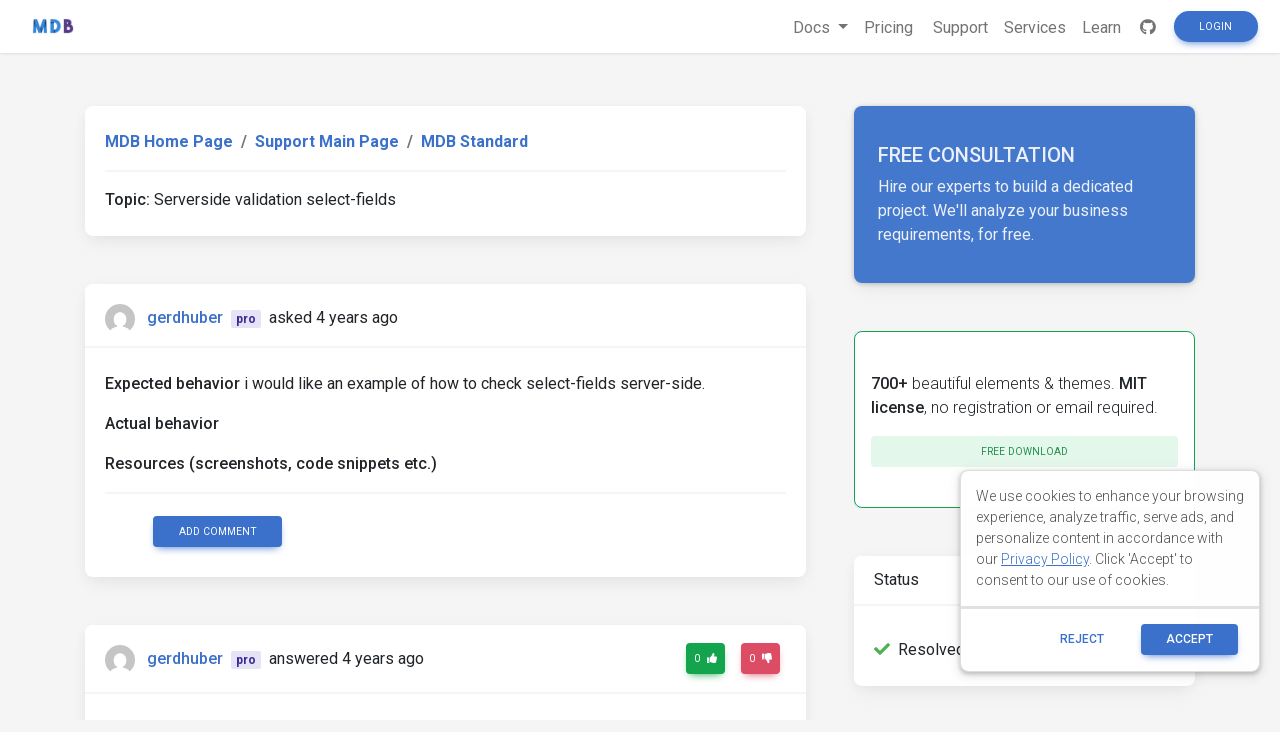

--- FILE ---
content_type: text/html; charset=utf-8
request_url: https://mdbootstrap.com/support/standard/serverside-validation-select-fields/
body_size: 7826
content:
<!DOCTYPE html>
<html lang="en">

<head>
  
  

    <title>Serverside validation select-fields - Material Design for Bootstrap</title>

  
  <meta name="robots" content="noindex" />
  

  <meta name="viewport" content="width=device-width, initial-scale=1, shrink-to-fit=no">
  <meta name="description" content="&amp;#60;p&amp;#62;&amp;#60;strong&amp;#62;Expected behavior&amp;#60;/strong&amp;#62; i would like an example of how to check select-fields server-side.&amp;#60;/p&amp;#62;  &amp;#60;p&amp;#62;&amp;#60;strong&amp;#62;Actual behavior&amp;#60;/strong&amp;#62;&amp;#60;/p&amp;#62;  &amp;#60;p&amp;#62;&amp;#60;strong&amp;#62;Resources (screenshots, code snippets etc.)&amp;#60;/strong&amp;#62;&amp;#60;/p&amp;#62;" />
  <meta property="og:locale" content="en_US" />
  <meta property="og:type" content="article" />
  <meta property="og:title" content="Serverside validation select-fields" />
  <meta property="og:description" content="&amp;#60;p&amp;#62;&amp;#60;strong&amp;#62;Expected behavior&amp;#60;/strong&amp;#62; i would like an example of how to check select-fields server-side.&amp;#60;/p&amp;#62;  &amp;#60;p&amp;#62;&amp;#60;strong&amp;#62;Actual behavior&amp;#60;/strong&amp;#62;&amp;#60;/p&amp;#62;  &amp;#60;p&amp;#62;&amp;#60;strong&amp;#62;Resources (screenshots, code snippets etc.)&amp;#60;/strong&amp;#62;&amp;#60;/p&amp;#62;" />
  <meta property="og:url" content="/support/serverside-validation-select-fields" />
  <meta property="og:site_name" content="Material Design for Bootstrap" />
  <meta property="og:image" content="https://mdbootstrap.com/img/logo/mdb-transparent-big.png" />
  <meta property="og:image:secure_url" content="https://mdbootstrap.com/img/logo/mdb-transparent-big.png" />
  <meta property="article:publisher" content="https://www.facebook.com/mdbootstrap" />
  <meta name="twitter:card" content="summary_large_image" />
  <meta name="twitter:description" content="&amp;#60;p&amp;#62;&amp;#60;strong&amp;#62;Expected behavior&amp;#60;/strong&amp;#62; i would like an example of how to check select-fields server-side.&amp;#60;/p&amp;#62;  &amp;#60;p&amp;#62;&amp;#60;strong&amp;#62;Actual behavior&amp;#60;/strong&amp;#62;&amp;#60;/p&amp;#62;  &amp;#60;p&amp;#62;&amp;#60;strong&amp;#62;Resources (screenshots, code snippets etc.)&amp;#60;/strong&amp;#62;&amp;#60;/p&amp;#62;" />
  <meta name="twitter:title" content="Serverside validation select-fields" />
  <meta name="twitter:site" content="@MDBootstrap" />
  <meta name="twitter:creator" content="@MDBootstrap" />
  <meta property="twitter:image" content="https://mdbootstrap.com/img/logo/mdb-transparent-big.png" />

  

  <link rel="shortcut icon" href="https://mdbcdn.b-cdn.net/wp-content/themes/mdbootstrap4/favicon.ico" />
  <link rel="stylesheet" href="https://fonts.googleapis.com/css?family=Roboto:300,400,500,700&amp;display=swap">
  <link rel="stylesheet" id="compiled.css-css" href="https://mdbcdn.b-cdn.net/wp-content/themes/mdbootstrap4/docs-app/css/compiled-4.20.0.min.css?ver=4.20.0" type="text/css" media="all">
  <link rel="stylesheet" href="https://mdbcdn.b-cdn.net/support/assets/css/global.css" type="text/css" media="all">
  
    <link rel="stylesheet" href="https://mdbcdn.b-cdn.net/support/assets/css/mention.css" type="text/css" media="all">
    <link rel="stylesheet" href="https://mdbcdn.b-cdn.net/support/assets/css/dropdown.css" type="text/css" media="all">
    <link rel="stylesheet" href="https://mdbcdn.b-cdn.net/support/assets/css/wysiwyg.css" type="text/css" media="all">
    <link rel="stylesheet" href="https://mdbcdn.b-cdn.net/support/assets/css/prettify.css" type="text/css" media="all">
  

  <link rel="canonical" href="https://mdbootstrap.com/support/standard/serverside-validation-select-fields/" />

  <script data-cfasync="false">
    (function(w,d,s,l,i){w[l]=w[l]||[];w[l].push({'gtm.start':
              new Date().getTime(),event:'gtm.js'});var f=d.getElementsByTagName(s)[0],
            j=d.createElement(s),dl=l!='dataLayer'?'&l='+l:'';j.async=true;j.src=
            '//www.googletagmanager.com/gtm.'+'js?id='+i+dl;f.parentNode.insertBefore(j,f);
    })(window,document,'script','dataLayer','GTM-W7MBMN');
  </script>

  <script type="application/ld+json">
    {
      "@context": "https://schema.org",
      "@type": "BreadcrumbList",
      "itemListElement": [{
        "@type": "ListItem",
        "position": 1,
        "name": "MDBootstrap",
        "item": "https://mdbootstrap.com/",
        "image": "https://mdbcdn.b-cdn.net/img/Marketing/mdb-press-pack/mdb-main.webp"
      }, {
        "@type": "ListItem",
        "position": 2,
        "name": "Standard",
        "item": "https://mdbootstrap.com/docs/standard/",
        "image": "https://mdbcdn.b-cdn.net/wp-content/themes/mdbootstrap4/content/en/_mdb5/standard/about/assets/mdb5-about.webp"
      }, {
        "@type": "ListItem",
        "position": 3,
        "name": "Material Design for Bootstrap 5 \u0026 Vanilla JavaScript",
        "item": "https://mdbootstrap.com/docs/standard/",
        "image": "https://mdbcdn.b-cdn.net/wp-content/themes/mdbootstrap4/content/en/_mdb5/standard/pro/_main/assets/mdb5-about-v2.jpg"
      }]
    }
  </script>

  <style>
    .toast.fade:not(.show) {
      display: none !important;
    }
  </style>

  <script async src="https://pagead2.googlesyndication.com/pagead/js/adsbygoogle.js?client=ca-pub-9068607355646785" crossorigin="anonymous"></script>
</head>

<body class="">

  <header>

    <div id="dpl-auth-modal"></div>

    <nav class="navbar fixed-top navbar-expand-md navbar-light white double-nav scrolling-navbar">
      <!-- Navbar links-->
      <div class="mr-auto pl-2">
        <!--jQuery-->
        <!--DC content-->
        <div>
          <a class="navbar-brand mx-2" href="https://mdbootstrap.com/">
            <img src="https://mdbcdn.b-cdn.net/img/logo/mdb-transaprent-noshadows.webp" height="16" alt="" loading="lazy"
              style="margin-top: -3px; height: 16px">
          </a>
        </div>
        <!--/DC content-->
      </div>

      <span id="dpl-navbar-right-buttons-new"></span>

    </nav>

  </header>





<!--Main layout-->
<main class="pt-lg-5">
  <div class="container">
    
      

      <!--Grid row-->
      <div class="row gx-xl-5">
        
          

          <!--Grid column-->
          <div class="col-xl-8 mb-lg-5 pr-xl-4">

            <!-- Breadcrumbs Question -->
            <div class="card mb-5">
              <div class="card-body">
                <ol class="breadcrumb p-0 white font-weight-bold">
                  <li class="breadcrumb-item">
                      <a href="/">MDB Home Page</a>
                  </li>
                  <li class="breadcrumb-item">
                      <a href="/support/">Support Main Page</a>
                  </li>
                  <li class="breadcrumb-item active">
                      <a href="/support/standard/">MDB Standard </a>
                  </li>
                </ol>
                <hr>
                <strong>Topic:</strong><span class=""> Serverside validation select-fields</span>
              </div>
            </div>
            <!-- Breadcrumbs -->

            <!-- pending -->
            

            <!--Card: Main question-->
            <div class="question-card card mb-5">
              <!-- Card header -->
              <div class="card-header forum-card-img-30 d-flex justify-content-between align-items-center border-0">
                <p class="pt-2 mb-0">
                  <img src="https://s.gravatar.com/avatar/1097fc9556c8b52faad350c2acdb990b?s=96&amp;d=mm&amp;r=g" alt="" class="rounded-circle mr-2">
                  <strong><a href="https://mdbootstrap.com/support/?user=59695/" target="_blank">gerdhuber</a></strong>
                  <span class="badge badge-pro mx-1">pro</span>
                  <span title="9/7/2021, 2:37:53 PM">asked 4 years ago</span>
                </p>
                <div>
                
                </div>
              </div>
              <hr class="m-0">
              <!--Card content-->
              <div class="card-body">
                <p><strong>Expected behavior</strong>
i would like an example of how to check select-fields server-side.</p>

<p><strong>Actual behavior</strong></p>

<p><strong>Resources (screenshots, code snippets etc.)</strong></p>
                
                  <hr>
                
                <!-- Comments -->
                <div class="comment-card ml-5">
                  
                  
                  
                    

                    <div class="form-group mb-0 d-none d-lg-block">
                      
                        <a href="#" class="btn btn-primary btn-sm ml-0 comment-form-toggle show_login">Add comment</a>
                      
                    </div>
                  
                </div>
                <!-- Comments -->
              </div>
              
              
            </div>
            <!--Card: Main question-->
            
              
                
                <!--Card: Answer-->
                <div class="answer-card card mb-5">
                  <!-- Card header -->
                  <div class="card-header forum-card-img-30 d-flex justify-content-between border-0">
                    <p class="pt-2 mb-0">
                      <img src="https://s.gravatar.com/avatar/1097fc9556c8b52faad350c2acdb990b?s=96&amp;d=mm&amp;r=g" alt="" class="rounded-circle mr-2">
                      <strong><a href="https://mdbootstrap.com/support/?user=59695/" target="_blank">gerdhuber</a></strong>
                      <span class="badge badge-pro mx-1">pro</span>
                        <span title="9/14/2021, 3:29:24 PM">answered 4 years ago</span>
                    </p>
                    <div>
                      
                        <a href="#" type="button" class="btn btn-success btn-sm px-2 waves-effect show_login">
                          <span class="value">
                            0
                          </span>
                          <i class="fas fa-thumbs-up ml-1"></i>
                        </a>
                        <a href="#" type="button" class="btn btn-danger btn-sm px-2 waves-effect show_login">
                          <span class="value">
                            0
                          </span>
                          <i class="fas fa-thumbs-down ml-1"></i>
                        </a>
                      
                      
                        <a href="javascript:void(0)" type="button" class="btn btn-secondary btn-sm px-2 waves-effect is-hidden">
                          Best answer
                          <i class="fas fa-check ml-1"></i>
                        </a>
                      
                    </div>
                  </div>

                  <hr class="m-0">

                  <div class="card-body answer-form-item is-hidden">
                    <!-- Default form reply -->
                    <form data-answer-id="116027" data-slug="serverside-validation-select-fields" class="needs-validation edit-answer-form" novalidate>
                      <!-- Answer -->
                      <div class="wp-editor-container"><div class="wmd-panel"><div id="wmd-button-bar_answer_116027"></div><textarea class="wmd-input" rows="10" id="wmd-form-editor_answer_116027"><p>Thank you very much, it works fine.</p></textarea></div><div id="wmd-preview_answer_116027" class="wmd-panel wmd-preview"></div><textarea name="answer" id="wmd-form-editor-hidden_answer_116027" hidden></textarea></div>
                      <div class="invalid-feedback">
                        Please insert min. 20 characters.
                      </div>
                      <div class="text-center mt-3">
                        <button type="submit" class="btn btn-primary btn-md" data-answer-id="116027">
                          Post
                        </button>
                      </div>
                    </form>
                    <!-- Default form reply -->
                  </div>
                  <!--Card content-->
                  <div class="card-body answer-form-item">
                    <p>Thank you very much, it works fine.</p>
                    
                      <hr>
                    
                    <!-- Comments -->
                    <div class="comment-card ml-5">
                      
                      
                      
                        
                        <div class="form-group mb-0">
                          
                            <a href="#" class="btn btn-primary btn-sm ml-0 comment-form-toggle show_login">Add comment</a>
                          
                        </div>
                      
                    </div>
                    <!-- Comments -->
                  </div>
                  
                </div>
                <!--Card: Answer-->
              
                
                <!--Card: Answer-->
                <div class="answer-card card mb-5">
                  <!-- Card header -->
                  <div class="card-header forum-card-img-30 d-flex justify-content-between border-0">
                    <p class="pt-2 mb-0">
                      <img src="https://s.gravatar.com/avatar/3595fbb6add527f3eb695539f81c23a5?s=96&amp;d=mm&amp;r=g" alt="" class="rounded-circle mr-2">
                      <strong><a href="https://mdbootstrap.com/support/?user=82601/" target="_blank">Grzegorz Bujański</a></strong>
                      <span class="badge d-none mx-1">free</span>
                        <span title="9/13/2021, 2:52:57 PM">answered 4 years ago</span>
                    </p>
                    <div>
                      
                        <a href="#" type="button" class="btn btn-success btn-sm px-2 waves-effect show_login">
                          <span class="value">
                            0
                          </span>
                          <i class="fas fa-thumbs-up ml-1"></i>
                        </a>
                        <a href="#" type="button" class="btn btn-danger btn-sm px-2 waves-effect show_login">
                          <span class="value">
                            0
                          </span>
                          <i class="fas fa-thumbs-down ml-1"></i>
                        </a>
                      
                      
                        <a href="javascript:void(0)" type="button" class="btn btn-secondary btn-sm px-2 waves-effect is-hidden">
                          Best answer
                          <i class="fas fa-check ml-1"></i>
                        </a>
                      
                    </div>
                  </div>

                  <hr class="m-0">

                  <div class="card-body answer-form-item is-hidden">
                    <!-- Default form reply -->
                    <form data-answer-id="115995" data-slug="serverside-validation-select-fields" class="needs-validation edit-answer-form" novalidate>
                      <!-- Answer -->
                      <div class="wp-editor-container"><div class="wmd-panel"><div id="wmd-button-bar_answer_115995"></div><textarea class="wmd-input" rows="10" id="wmd-form-editor_answer_115995"><p>This is because during validation on the front-end, the input gets the status valid. then additional input styling works:</p>

<pre class="prettyprint"><code>.form-control:valid {
    margin-bottom: 1rem;
    background-image: none;
    border-color: #00b74a;
}
</code></pre>

<p>The most important here is the additional margin. To reflect this, the easiest way is to add a margin to the message with feedback. Just add <code>mt-1</code> class</p>

<pre class="prettyprint"><code>  &lt;div id="a_FK_HHC_Bilder04" class="invalid-feedback mt-1 d-block"&gt;
    Abteilung leer, bitte eingeben!
  &lt;/div&gt;
</code></pre></textarea></div><div id="wmd-preview_answer_115995" class="wmd-panel wmd-preview"></div><textarea name="answer" id="wmd-form-editor-hidden_answer_115995" hidden></textarea></div>
                      <div class="invalid-feedback">
                        Please insert min. 20 characters.
                      </div>
                      <div class="text-center mt-3">
                        <button type="submit" class="btn btn-primary btn-md" data-answer-id="115995">
                          Post
                        </button>
                      </div>
                    </form>
                    <!-- Default form reply -->
                  </div>
                  <!--Card content-->
                  <div class="card-body answer-form-item">
                    <p>This is because during validation on the front-end, the input gets the status valid. then additional input styling works:</p>

<pre class="prettyprint"><code>.form-control:valid {
    margin-bottom: 1rem;
    background-image: none;
    border-color: #00b74a;
}
</code></pre>

<p>The most important here is the additional margin. To reflect this, the easiest way is to add a margin to the message with feedback. Just add <code>mt-1</code> class</p>

<pre class="prettyprint"><code>  &lt;div id="a_FK_HHC_Bilder04" class="invalid-feedback mt-1 d-block"&gt;
    Abteilung leer, bitte eingeben!
  &lt;/div&gt;
</code></pre>
                    
                      <hr>
                    
                    <!-- Comments -->
                    <div class="comment-card ml-5">
                      
                      
                      
                        
                        <div class="form-group mb-0">
                          
                            <a href="#" class="btn btn-primary btn-sm ml-0 comment-form-toggle show_login">Add comment</a>
                          
                        </div>
                      
                    </div>
                    <!-- Comments -->
                  </div>
                  
                </div>
                <!--Card: Answer-->
              
                
                <!--Card: Answer-->
                <div class="answer-card card mb-5">
                  <!-- Card header -->
                  <div class="card-header forum-card-img-30 d-flex justify-content-between border-0">
                    <p class="pt-2 mb-0">
                      <img src="https://s.gravatar.com/avatar/1097fc9556c8b52faad350c2acdb990b?s=96&amp;d=mm&amp;r=g" alt="" class="rounded-circle mr-2">
                      <strong><a href="https://mdbootstrap.com/support/?user=59695/" target="_blank">gerdhuber</a></strong>
                      <span class="badge badge-pro mx-1">pro</span>
                        <span title="9/10/2021, 9:11:53 AM">answered 4 years ago</span>
                    </p>
                    <div>
                      
                        <a href="#" type="button" class="btn btn-success btn-sm px-2 waves-effect show_login">
                          <span class="value">
                            0
                          </span>
                          <i class="fas fa-thumbs-up ml-1"></i>
                        </a>
                        <a href="#" type="button" class="btn btn-danger btn-sm px-2 waves-effect show_login">
                          <span class="value">
                            0
                          </span>
                          <i class="fas fa-thumbs-down ml-1"></i>
                        </a>
                      
                      
                        <a href="javascript:void(0)" type="button" class="btn btn-secondary btn-sm px-2 waves-effect is-hidden">
                          Best answer
                          <i class="fas fa-check ml-1"></i>
                        </a>
                      
                    </div>
                  </div>

                  <hr class="m-0">

                  <div class="card-body answer-form-item is-hidden">
                    <!-- Default form reply -->
                    <form data-answer-id="115957" data-slug="serverside-validation-select-fields" class="needs-validation edit-answer-form" novalidate>
                      <!-- Answer -->
                      <div class="wp-editor-container"><div class="wmd-panel"><div id="wmd-button-bar_answer_115957"></div><textarea class="wmd-input" rows="10" id="wmd-form-editor_answer_115957"><p>I have made an example that works, but the error message should be a little lower, how does that work?</p>

<p>Please see snippet:</p>

<p><a href="https://mdbootstrap.com/snippets/standard/gerdhuber/3303205" target="_blank">https://mdbootstrap.com/snippets/standard/gerdhuber/3303205</a></p></textarea></div><div id="wmd-preview_answer_115957" class="wmd-panel wmd-preview"></div><textarea name="answer" id="wmd-form-editor-hidden_answer_115957" hidden></textarea></div>
                      <div class="invalid-feedback">
                        Please insert min. 20 characters.
                      </div>
                      <div class="text-center mt-3">
                        <button type="submit" class="btn btn-primary btn-md" data-answer-id="115957">
                          Post
                        </button>
                      </div>
                    </form>
                    <!-- Default form reply -->
                  </div>
                  <!--Card content-->
                  <div class="card-body answer-form-item">
                    <p>I have made an example that works, but the error message should be a little lower, how does that work?</p>

<p>Please see snippet:</p>

<p><a href="https://mdbootstrap.com/snippets/standard/gerdhuber/3303205" target="_blank">https://mdbootstrap.com/snippets/standard/gerdhuber/3303205</a></p>
                    
                      <hr>
                    
                    <!-- Comments -->
                    <div class="comment-card ml-5">
                      
                      
                      
                        
                        <div class="form-group mb-0">
                          
                            <a href="#" class="btn btn-primary btn-sm ml-0 comment-form-toggle show_login">Add comment</a>
                          
                        </div>
                      
                    </div>
                    <!-- Comments -->
                  </div>
                  
                </div>
                <!--Card: Answer-->
              
                
                <!--Card: Answer-->
                <div class="answer-card card mb-5">
                  <!-- Card header -->
                  <div class="card-header forum-card-img-30 d-flex justify-content-between border-0">
                    <p class="pt-2 mb-0">
                      <img src="https://s.gravatar.com/avatar/3595fbb6add527f3eb695539f81c23a5?s=96&amp;d=mm&amp;r=g" alt="" class="rounded-circle mr-2">
                      <strong><a href="https://mdbootstrap.com/support/?user=82601/" target="_blank">Grzegorz Bujański</a></strong>
                      <span class="badge d-none mx-1">free</span>
                        <span title="9/8/2021, 9:04:40 PM">answered 4 years ago</span>
                    </p>
                    <div>
                      
                        <a href="#" type="button" class="btn btn-success btn-sm px-2 waves-effect show_login">
                          <span class="value">
                            0
                          </span>
                          <i class="fas fa-thumbs-up ml-1"></i>
                        </a>
                        <a href="#" type="button" class="btn btn-danger btn-sm px-2 waves-effect show_login">
                          <span class="value">
                            0
                          </span>
                          <i class="fas fa-thumbs-down ml-1"></i>
                        </a>
                      
                      
                        <a href="javascript:void(0)" type="button" class="btn btn-secondary btn-sm px-2 waves-effect is-hidden">
                          Best answer
                          <i class="fas fa-check ml-1"></i>
                        </a>
                      
                    </div>
                  </div>

                  <hr class="m-0">

                  <div class="card-body answer-form-item is-hidden">
                    <!-- Default form reply -->
                    <form data-answer-id="115927" data-slug="serverside-validation-select-fields" class="needs-validation edit-answer-form" novalidate>
                      <!-- Answer -->
                      <div class="wp-editor-container"><div class="wmd-panel"><div id="wmd-button-bar_answer_115927"></div><textarea class="wmd-input" rows="10" id="wmd-form-editor_answer_115927"><p>Unfortunately we do not have such an example. You have to create such validation on your own.</p></textarea></div><div id="wmd-preview_answer_115927" class="wmd-panel wmd-preview"></div><textarea name="answer" id="wmd-form-editor-hidden_answer_115927" hidden></textarea></div>
                      <div class="invalid-feedback">
                        Please insert min. 20 characters.
                      </div>
                      <div class="text-center mt-3">
                        <button type="submit" class="btn btn-primary btn-md" data-answer-id="115927">
                          Post
                        </button>
                      </div>
                    </form>
                    <!-- Default form reply -->
                  </div>
                  <!--Card content-->
                  <div class="card-body answer-form-item">
                    <p>Unfortunately we do not have such an example. You have to create such validation on your own.</p>
                    
                      <hr>
                    
                    <!-- Comments -->
                    <div class="comment-card ml-5">
                      
                      
                      
                        
                        <div class="form-group mb-0">
                          
                            <a href="#" class="btn btn-primary btn-sm ml-0 comment-form-toggle show_login">Add comment</a>
                          
                        </div>
                      
                    </div>
                    <!-- Comments -->
                  </div>
                  
                </div>
                <!--Card: Answer-->
              
            
            
              <!--Card: Answer-->
              <div class="card mb-5 d-none d-lg-block">
                <!-- Preoader -->
                <div id="answer-loader" class="perf-preloader">
                  <div class="preloader-wrapper big active flex-center">
  <div class="spinner-layer spinner-blue">
    <div class="circle-clipper left">
      <div class="circle"></div>
    </div>
    <div class="gap-patch">
      <div class="circle"></div>
    </div>
    <div class="circle-clipper right">
      <div class="circle"></div>
    </div>
  </div>
  <div class="spinner-layer spinner-red">
    <div class="circle-clipper left">
      <div class="circle"></div>
    </div>
    <div class="gap-patch">
      <div class="circle"></div>
    </div>
    <div class="circle-clipper right">
      <div class="circle"></div>
    </div>
  </div>
  <div class="spinner-layer spinner-yellow">
    <div class="circle-clipper left">
      <div class="circle"></div>
    </div>
    <div class="gap-patch">
      <div class="circle"></div>
    </div>
    <div class="circle-clipper right">
      <div class="circle"></div>
    </div>
  </div>
  <div class="spinner-layer spinner-green">
    <div class="circle-clipper left">
      <div class="circle"></div>
    </div>
    <div class="gap-patch">
      <div class="circle"></div>
    </div>
    <div class="circle-clipper right">
      <div class="circle"></div>
    </div>
  </div>
</div>
                </div>
                <!-- Preoader -->
                <!-- Card header -->
                <div class="card-header d-flex justify-content-between border-0">
                  <div class="mt-1">Write</div>
                  <a role="button" data-target="#modalSnippetSettings" class="btn btn-secondary btn-sm my-0 px-2 waves-effect" data-toggle="modal" title="Create snippet">
                    <i class="fas fa-image"></i> Create snippet
                  </a>
                </div>
                <hr class="m-0">
                <!-- Card body -->
                <div class="card-body">
                  <div id="answer-editor" class="form-group">
                    <!-- Default form reply -->
                    <form id="answer-form" method="post" class="needs-validation" novalidate>
                      <!-- Answer -->
                      <input type="hidden" name="action" value="add-answer" />
                      <div class="wp-editor-container"><div class="wmd-panel"><div id="wmd-button-bar_answer"></div><textarea class="wmd-input" rows="10" id="wmd-form-editor_answer"></textarea></div><div id="wmd-preview_answer" class="wmd-panel wmd-preview"></div><textarea name="answer" id="wmd-form-editor-hidden_answer" hidden></textarea></div>
                      <div class="invalid-feedback">
                        Please insert min. 20 characters.
                      </div>
                      <div class="text-center mt-3">
                        
                          <a href="#" class="btn btn-primary btn-md show_login">Post</a>
                        
                      </div>
                    </form>
                  </div>
                </div>
                <!-- Default form reply -->
              </div>
              <!--Card: Answer-->
            
          </div>
          <!--Grid column-->
          <!--Grid column-->
          <div class="col-xl-4 mb-5 pl-xl-4 d-none d-lg-block">

            <style>
  .alert-services {
    background-color: #3B71CA;
    color: hsl(219, 56.1%, 95%)!important;
    opacity: 0.95;
    max-height: 177px;
    border-radius: 0.5rem;
    min-width: 184px;
    box-shadow: 0 1px 5px 0 rgb(0 0 0 / 21%);
  }

  .alert-services-background {
    border-radius: 0.5rem;
  }
</style>
<a class="card card-image alert-services-background mb-5 d-none d-lg-flex" href="https://mdbootstrap.com/services/" style="min-height:175px;;margin-bottom: 1rem;">
  <!-- Content -->
  <div class="text-white d-flex align-items-center alert-services py-5 px-4">
    <div>
      <p class="fw-bold h5 d-none d-lg-block">FREE CONSULTATION</p>
      <p class="mb-0">Hire our experts to build a dedicated project. We'll analyze your business requirements, for free.</p>
    </div>
  </div>
  <!-- Content -->
</a>

<style>
  .dc-content-animation {
    height: 20px;
    width: 50%;
    display: inline-block;
    animation: placeholderPulse 1s infinite ease-in-out;
    -webkit-animation: placeholderPulse 1s infinite ease-in-out;
  }
  @keyframes placeholderPulse {
    0% {
      background-color: rgba(133, 214, 251, .1);
      color: rgba(133, 214, 251, .1);
    }
    50% {
      background-color: rgba(133, 214, 251, .3);
      color: rgba(133, 214, 251, .3);
    }
    100% {
      background-color: rgba(133, 214, 251, .1);
      color: rgba(133, 214, 251, .1);
    }
  }
</style>
<div class="position-relative mb-5 d-none d-lg-flex" style="min-height:175px;margin-bottom: 1rem;">
  <div class="position-absolute w-100 justify-content-center">
    <div class="border border-info shadow-0 rounded overflow-hidden" style="border-color: rgba(133, 214, 251, .3) !important;">
      <span class="dc-content-animation mx-2 mb-2 mt-3" style="width: 40%;"></span>
      <span class="dc-content-animation mx-2 mb-1" style="width: 70%;"></span>
      <span class="dc-content-animation mx-2 mb-1"></span>
      <span class="dc-content-animation mx-2 mb-1" style="width: 80%;"></span>
      <span class="dc-content-animation mx-2 mb-1" style="width: 70%;"></span>
    </div>
  </div>
  
  <div id="gtmDC-scroll-unlogged" style="min-height:1px;width:100%"></div>
  
</div>


            <!--Card-->
            <div class="card mb-5">
              <!-- Card header -->
              <div class="card-header border-0">Status</div>
              <hr class="m-0">
              <!--Card content-->
              <div class="card-body">
                <div class="w-100 d-flex justify-content-between">
                  <p class="mb-0 pt-2">
                    
                    <i class="fas fa-check green-text mr-2"></i>Resolved
                  </p>
                  
                </div>
                
              </div>
            </div>
            <!--/.Card-->

            
            <!--Card-->
            <div class="card mb-5">
              <!-- Card header -->
              <div class="card-header border-0">Specification of the issue</div>
              <hr class="m-0">
              <div class="card-body">
                <ul class="list-unstyled">
                  <li>
                    <strong>ForumUser</strong>:
                    <span>
                      Pro
                    </span>
                  </li>
                  <li>
                    <strong>Premium support</strong>:
                    <span>
                      No
                    </span>
                  </li>
                  <li>
                    <strong>Technology</strong>:
                    <span>
                      MDB Standard
                    </span>
                  </li>
                  <li>
                    <strong>MDB Version</strong>:
                    <span>
                      MDB5 3.9.0
                    </span>
                  </li>
                  <li>
                    <strong>Device</strong>:
                    <span>
                      PC
                    </span>
                  </li>
                  <li>
                    <strong>Browser</strong>:
                    <span>
                      all
                    </span>
                  </li>
                  <li>
                    <strong>OS</strong>:
                    <span>
                      Windows
                    </span>
                  </li>
                  <li>
                    <strong>Provided sample code</strong>:
                    <span>
                      No
                    </span>
                  </li>
                  <li>
                    <strong>Provided link</strong>:
                    <span>
                      No
                    </span>
                  </li>
                </ul>
              </div>
              </div>
              <!--/.Card-->
              
                <!--Card-->
                <div class="card mb-5">
                  <!-- Card header -->
                  <div class="card-header border-0">Tags</div>
                  <hr class="m-0">
                  <!--Card content-->
                  <div class="card-body">
                    
                      <a href="/support/?tag=mdb-select" class="badge badge-primary mr-2 p-2 my-2">
                        mdb-select
                      </a>
                    
                      <a href="/support/?tag=validation" class="badge badge-primary mr-2 p-2 my-2">
                        validation
                      </a>
                    
                  </div>
                </div>
                <!--/.Card-->
              

              
              
                <!--Card: ForumUser-->
                <div class="card forum-card-img-64 text-center mb-5">
                  <!-- Card header -->
                  <div class="card-header border-0">About author</div>
                  <hr class="m-0">
                  <!--Avatar-->
                  <div class="mt-4">
                    <img src="https://s.gravatar.com/avatar/1097fc9556c8b52faad350c2acdb990b?s=96&amp;d=mm&amp;r=g" alt="" class="rounded-circle mr-2">
                  </div>
                  <div class="card-body">
                    <!--Name-->
                    <h5 class="card-title font-weight-bold">
                      <a href="https://mdbootstrap.com/support/?user=59695/">
                        gerdhuber
                      </a>
                    </h5>
                    <!-- Gained badges -->
                    
                    <a class="badge badge-pro"><i class="fas fa-star mr-1"></i>Pro User</a>
                    
                    

                    <!-- Support -->
                    <a class="badge badge-primary mb-2">
                      238<i class="fas fa-thumbs-up mx-1"></i>Support score
                    </a>
                    <br>
                    <a href="/support/?user=59695" class="badge badge-success mb-2 mr-2">
                      24<i class="fas fa-question mx-1"></i>Questions
                    </a>
                    <a href="/support/?userAnswered=59695" class="badge badge-warning mb-2 mr-2">
                      17<i class="fas fa-comment mx-1"></i>Answers
                    </a>

                    <!-- Snippets -->
                    <a href="/snippets/?user=59695"  class="badge badge-danger mr-2">
                      6<i class="fas fa-image mx-1"></i>Snippets
                    </a>
                  </div>
                </div>
                <!--/.Card: ForumUser-->
              
          </div>
          <!--Grid column-->
          <script type="text/javascript">var question_id = "115898";</script>
        
      </div>
      <!--Grid row-->
    
  </div>
</main>

<!-- Modal: modalSnippetSettings -->
<div class="modal fade" id="modalSnippetSettings" tabindex="-1" role="dialog" aria-labelledby="exampleModalLabel" aria-hidden="true">
  <div class="modal-dialog modal-lg" role="document">

    <!-- Modal content -->
    <div class="modal-content">

      <div id="snippets-settings-preloader" class="checkout-preloader-container d-none">
        <div class="preloader-wrapper big active">
          <div class="spinner-layer spinner-blue-only">
            <div class="circle-clipper left">
              <div class="circle"></div>
            </div>
            <div class="gap-patch">
              <div class="circle"></div>
            </div>
            <div class="circle-clipper right">
              <div class="circle"></div>
            </div>
          </div>
        </div>
      </div>

      <!-- Modal header -->
      <div class="modal-header">
        <h5 class="modal-title" id="settings-modal">Snippet settings</h5>
        <button type="button" class="close" data-dismiss="modal" aria-label="Close">
          <span aria-hidden=true>&times;</span>
        </button>
      </div>
      <!-- Modal body -->
      <div class="modal-body">

        <!--Grid row-->
        <div class="row">

          <!--Grid column-->
          <div class="col-md-6 mb-4">

            <!--Name-->
            <select class="browser-default custom-select" id="snippet-package-technology">
              <option value="" disabled>MDB Technology</option>
            </select>

            <!--Name-->
            <select class="browser-default custom-select mt-2" id="snippet-package-version">
              <option value="" disabled>MDB Version</option>
            </select>

            <!--Grid row-->
            <div class="row mt-2">

              <!--Grid column-->
              <div class="col-md-7 mb-4">

                <!--Name-->
                <select class="browser-default custom-select md-selected" id="snippet-package-type">
                  <option value="" disabled>Type</option>
                </select>

              </div>
              <!--Grid column-->

              <!--Grid column-->
              <div class="col-md-5 mb-4">

                <a role="button" class="btn btn-info btn-md" target="_blank" id="go-pro">Go Pro</a>

              </div>
              <!--Grid column-->

            </div>
            <!--Grid row-->

            <div class="switch mb-2">
              <label>
                Public
                <input id="snippet-status" type="checkbox">
                <span class="lever"></span> Private
              </label>
            </div>

          </div>
          <!--Grid column-->

          <!--Grid column-->
          <div class="col-md-6 mb-4">

            <!-- Snippet title -->
            <input type="text" class="form-control mb-3" id="snippet-title" placeholder="Snippet title">

            <!-- Snippet description -->
            <div class="form-group">
              <textarea class="form-control" id="snippet-description" rows="5" placeholder="Snippet description"></textarea>
            </div>

            <!-- Snippet tags -->
            <div class="chips chips-initial chips-autocomplete mb-0" id="snippet-tag-input"></div>
            <span id="tags-invalid-feedback" class="small red-text d-none">You can add max. 10 tags with min. length of 2 each</span>

          </div>
          <!--Grid column-->

        </div>
        <!--Grid row-->

      </div>

      <!-- Modal footer -->
      <div class="modal-footer">
        <button type="button" class="btn btn-outline-elegant" data-dismiss="modal">Close</button>
        <a role="button" class="btn btn-info" id="save-snippet-settings" data-action="forum_snippet" data-user-nicename="">Create</a>
      </div>
    </div>
    <!-- Modal content -->
  </div>
</div>
<!-- Modal: modalSnippetSettings -->

<!-- Footer -->
<footer id="footer" style="background-color: hsl(216, 25%, 95.1%)">
  <!-- Grid container -->
  <div class="container p-5 text-center">

    <p class="">
      Get useful tips & free resources directly to your inbox along with exclusive subscriber-only content.
    </p>
    <a href="https://mdbcdn.b-cdn.net/newsletter/" class="btn btn-primary btn-md rounded">JOIN OUR
      MAILING LIST NOW<i class="fas fa-angle-double-right ml-2"></i></a>

  </div>
  <!-- Grid container -->

  <!-- Copyright -->
  <div class="footer-copyright text-center p-3" style="background-color: hsl(216, 25%, 90%);">
    &copy;
    <?php echo date('Y'); ?> Copyright:
    <a class="py-3 font-weight-normal" href="https://mdbcdn.b-cdn.net/">
      MDBootstrap.com
    </a>
  </div>
  <!--/.Copyright -->
</footer>
<!--/.Footer-->

<span id="dpl-mdb5-cookies-modal"></span>

<script src="https://code.jquery.com/jquery-3.6.0.min.js" integrity="sha256-/xUj+3OJU5yExlq6GSYGSHk7tPXikynS7ogEvDej/m4=" crossorigin="anonymous"></script>
<script type="text/javascript" src="https://mdbcdn.b-cdn.net/wp-content/themes/mdbootstrap4/docs-app/js/bundles/4.20.0/compiled.8.min.js?ver=4.20.0"></script>
<script type="text/javascript" src="https://mdbcdn.b-cdn.net/wp-content/themes/mdbootstrap4/js/footer-functions.js?ver=4.20.0-update.8"></script>
<script type="text/javascript" src="https://mdbcdn.b-cdn.net/wp-content/themes/mdbootstrap4/docs-app/js/dist/dpl.min.js?ver=4.20.0"></script>


  <script type="text/javascript" src="https://mdbcdn.b-cdn.net/support/assets/js/texteditor/addons/mention/AutoSuggest.min.js"></script>
  <script type="text/javascript" src="https://mdbcdn.b-cdn.net/support/assets/js/texteditor/Markdown.Converter.min.js"></script>
  <script type="text/javascript" src="https://mdbcdn.b-cdn.net/support/assets/js/texteditor/addons/turndown/turndown.min.js"></script>
  <script type="text/javascript" src="https://mdbcdn.b-cdn.net/support/assets/js/texteditor/Markdown.Editor.min.js"></script>
  <script type="text/javascript" src="https://mdbcdn.b-cdn.net/support/assets/js/texteditor/Markdown.js"></script>
  <script type="text/javascript" src="https://mdbcdn.b-cdn.net/support/assets/js/texteditor/Markdown.Sanitizer.js"></script>
  <script type="text/javascript" src="https://mdbcdn.b-cdn.net/support/assets/js/texteditor/addons/resizer.js"></script>
  <script type="text/javascript" src="https://mdbcdn.b-cdn.net/support/assets/js/texteditor/addons/prettify/prettify.min.js"></script>


<script type="text/javascript" src="https://mdbcdn.b-cdn.net/support/assets/js/global.js"></script>

  <script type="text/javascript" src="https://mdbcdn.b-cdn.net/support/assets/js/question.js"></script>


<script>var currentUser = '{"id":0,"email":"","nicename":"","displayName":"","status":"FREE","roleName":"","supportScore":0,"avatar":"","subscription":null}';</script>
<script type="text/javascript" src="https://mdbcdn.b-cdn.net/support/assets/js/snippets.js"></script>

<script>
  const CONFIG = {
    docsApiUrl: "/api/docs"
  };
  const ajax_url = "/wp-admin/admin-ajax.php";

  const supportedLanguages = {
    en: {
      flag: 'united kingdom',
      name: 'English'
    },
    cn: {
      flag: 'china',
      name: '中文'
    }
  };

  function getSiteLanguage() {
    const [, language] = location.pathname.split('/');
    switch (language) {
      case 'cn':
        return 'cn';
      case 'es':
        return 'cn';
      default:
        return 'en';
    }
  }

  function getCurrentTechnology(url) {
    const currentUrl = url || location.pathname;
    switch (true) {
      case (currentUrl.indexOf('/docs/standard') === 0):
        return 'standard';
      case (currentUrl.indexOf('/docs/b5/angular') === 0):
        return 'b5-angular';
      case (currentUrl.indexOf('/docs/b5/react') === 0):
        return 'b5-react';
      case (currentUrl.indexOf('/docs/b5/vue') === 0):
        return 'b5-vue';
      case (currentUrl.indexOf('/docs/b4/jquery') === 0):
        return 'jquery';
      case (currentUrl.indexOf('/docs/angular') === 0):
        return 'angular';
      case (currentUrl.indexOf('/docs/react') === 0):
        return 'react';
      case (currentUrl.indexOf('/docs/vue') === 0):
        return 'vue';
    }
  }

  function getCookie(name) {
    const decodedCookie = decodeURIComponent(document.cookie);
    const cookies = decodedCookie.split(';');

    for (let i = 0; i < cookies.length; i++) {
      let cookie = cookies[i];
      while (cookie.charAt(0) === ' ') {
        cookie = cookie.substring(1);
      }
      if (cookie.indexOf(name) === 0) {
        return cookie.substring(name.length, cookie.length);
      }
    }

    return null;
  }
</script>

</body>



--- FILE ---
content_type: text/html; charset=utf-8
request_url: https://www.google.com/recaptcha/api2/aframe
body_size: 184
content:
<!DOCTYPE HTML><html><head><meta http-equiv="content-type" content="text/html; charset=UTF-8"></head><body><script nonce="QbJDhBfh-rLHjYoXe5K_Uw">/** Anti-fraud and anti-abuse applications only. See google.com/recaptcha */ try{var clients={'sodar':'https://pagead2.googlesyndication.com/pagead/sodar?'};window.addEventListener("message",function(a){try{if(a.source===window.parent){var b=JSON.parse(a.data);var c=clients[b['id']];if(c){var d=document.createElement('img');d.src=c+b['params']+'&rc='+(localStorage.getItem("rc::a")?sessionStorage.getItem("rc::b"):"");window.document.body.appendChild(d);sessionStorage.setItem("rc::e",parseInt(sessionStorage.getItem("rc::e")||0)+1);localStorage.setItem("rc::h",'1768804429114');}}}catch(b){}});window.parent.postMessage("_grecaptcha_ready", "*");}catch(b){}</script></body></html>

--- FILE ---
content_type: application/javascript; charset=UTF-8
request_url: https://mdbcdn.b-cdn.net/support/assets/js/texteditor/addons/prettify/prettify.min.js
body_size: 9494
content:
var DecorationsT,JobT,SourceSpansT,IN_GLOBAL_SCOPE=!1;!function(){"use strict";var win=window,doc=document,root=doc.documentElement,head=doc.head||doc.getElementsByTagName("head")[0]||root;function contentLoaded(callback){var addEventListener=doc.addEventListener,done=!1,top=!0,add=addEventListener?"addEventListener":"attachEvent",rem=addEventListener?"removeEventListener":"detachEvent",pre=addEventListener?"":"on",init=function(e){"readystatechange"==e.type&&"complete"!=doc.readyState||(("load"==e.type?win:doc)[rem](pre+e.type,init,!1),!done&&(done=!0)&&callback.call(win,e.type||e))},poll=function(){try{root.doScroll("left")}catch(e){return void win.setTimeout(poll,50)}init("poll")};if("complete"==doc.readyState)callback.call(win,"lazy");else{if(doc.createEventObject&&root.doScroll){try{top=!win.frameElement}catch(e){}top&&poll()}doc[add](pre+"DOMContentLoaded",init,!1),doc[add](pre+"readystatechange",init,!1),win[add](pre+"load",init,!1)}}function loadStylesheetsFallingBack(stylesheets){var n=stylesheets.length;function load(i){if(i!==n){var link=doc.createElement("link");link.rel="stylesheet",link.type="text/css",i+1<n&&(link.error=link.onerror=function(){load(i+1)}),link.href=stylesheets[i],head.appendChild(link)}}load(0)}for(var scriptQuery="",scripts=doc.getElementsByTagName("script"),i=scripts.length;--i>=0;){var script=scripts[i],match=script.src.match(/^[^?#]*\/run_prettify\.js(\?[^#]*)?(?:#.*)?$/);if(match){scriptQuery=match[1]||"",script.parentNode.removeChild(script);break}}var autorun=!0,langs=[],skins=[],callbacks=[];scriptQuery.replace(/[?&]([^&=]+)=([^&]+)/g,(function(_,name,value){value=decodeURIComponent(value),"autorun"==(name=decodeURIComponent(name))?autorun=!/^[0fn]/i.test(value):"lang"==name?langs.push(value):"skin"==name?skins.push(value):"callback"==name&&callbacks.push(value)}));for(var LOADER_BASE_URL="https://cdn.rawgit.com/google/code-prettify/master/loader",i=0,n=langs.length;i<n;++i)!function(lang){var script=doc.createElement("script");script.onload=script.onerror=script.onreadystatechange=function(){!script||script.readyState&&!/loaded|complete/.test(script.readyState)||(script.onerror=script.onload=script.onreadystatechange=null,--pendingLanguages,checkPendingLanguages(),script.parentNode&&script.parentNode.removeChild(script),script=null)},script.type="text/javascript",script.src=LOADER_BASE_URL+"/lang-"+encodeURIComponent(langs[i])+".js",head.insertBefore(script,head.firstChild)}(langs[i]);var pendingLanguages=langs.length;function checkPendingLanguages(){pendingLanguages||win.setTimeout(onLangsLoaded,0)}var prettyPrint=function(){var PR,PR_SHOULD_USE_CONTINUATION=!0,prettyPrintOne,prettyPrint;return"undefined"!=typeof window&&(window.PR_SHOULD_USE_CONTINUATION=!0),function(){var win="undefined"!=typeof window?window:{},FLOW_CONTROL_KEYWORDS=["break,continue,do,else,for,if,return,while"],C_KEYWORDS,COMMON_KEYWORDS=[[FLOW_CONTROL_KEYWORDS,"auto,case,char,const,default,double,enum,extern,float,goto,inline,int,long,register,restrict,short,signed,sizeof,static,struct,switch,typedef,union,unsigned,void,volatile"],"catch,class,delete,false,import,new,operator,private,protected,public,this,throw,true,try,typeof"],CPP_KEYWORDS=[COMMON_KEYWORDS,"alignas,alignof,align_union,asm,axiom,bool,concept,concept_map,const_cast,constexpr,decltype,delegate,dynamic_cast,explicit,export,friend,generic,late_check,mutable,namespace,noexcept,noreturn,nullptr,property,reinterpret_cast,static_assert,static_cast,template,typeid,typename,using,virtual,where"],JAVA_KEYWORDS=[COMMON_KEYWORDS,"abstract,assert,boolean,byte,extends,finally,final,implements,import,instanceof,interface,null,native,package,strictfp,super,synchronized,throws,transient"],CSHARP_KEYWORDS=[COMMON_KEYWORDS,"abstract,add,alias,as,ascending,async,await,base,bool,by,byte,checked,decimal,delegate,descending,dynamic,event,finally,fixed,foreach,from,get,global,group,implicit,in,interface,internal,into,is,join,let,lock,null,object,out,override,orderby,params,partial,readonly,ref,remove,sbyte,sealed,select,set,stackalloc,string,select,uint,ulong,unchecked,unsafe,ushort,value,var,virtual,where,yield"],COFFEE_KEYWORDS="all,and,by,catch,class,else,extends,false,finally,for,if,in,is,isnt,loop,new,no,not,null,of,off,on,or,return,super,then,throw,true,try,unless,until,when,while,yes",JSCRIPT_KEYWORDS=[COMMON_KEYWORDS,"abstract,async,await,constructor,debugger,enum,eval,export,from,function,get,import,implements,instanceof,interface,let,null,of,set,undefined,var,with,yield,Infinity,NaN"],PERL_KEYWORDS="caller,delete,die,do,dump,elsif,eval,exit,foreach,for,goto,if,import,last,local,my,next,no,our,print,package,redo,require,sub,undef,unless,until,use,wantarray,while,BEGIN,END",PYTHON_KEYWORDS=[FLOW_CONTROL_KEYWORDS,"and,as,assert,class,def,del,elif,except,exec,finally,from,global,import,in,is,lambda,nonlocal,not,or,pass,print,raise,try,with,yield,False,True,None"],RUBY_KEYWORDS=[FLOW_CONTROL_KEYWORDS,"alias,and,begin,case,class,def,defined,elsif,end,ensure,false,in,module,next,nil,not,or,redo,rescue,retry,self,super,then,true,undef,unless,until,when,yield,BEGIN,END"],SH_KEYWORDS=[FLOW_CONTROL_KEYWORDS,"case,done,elif,esac,eval,fi,function,in,local,set,then,until"],ALL_KEYWORDS,C_TYPES=/^(DIR|FILE|array|vector|(de|priority_)?queue|(forward_)?list|stack|(const_)?(reverse_)?iterator|(unordered_)?(multi)?(set|map)|bitset|u?(int|float)\d*)\b/,PR_STRING="str",PR_KEYWORD="kwd",PR_COMMENT="com",PR_TYPE="typ",PR_LITERAL="lit",PR_PUNCTUATION="pun",PR_PLAIN="pln",PR_TAG="tag",PR_DECLARATION="dec",PR_SOURCE="src",PR_ATTRIB_NAME="atn",PR_ATTRIB_VALUE="atv",PR_NOCODE="nocode",REGEXP_PRECEDER_PATTERN="(?:^^\\.?|[+-]|[!=]=?=?|\\#|%=?|&&?=?|\\(|\\*=?|[+\\-]=|->|\\/=?|::?|<<?=?|>>?>?=?|,|;|\\?|@|\\[|~|{|\\^\\^?=?|\\|\\|?=?|break|case|continue|delete|do|else|finally|instanceof|return|throw|try|typeof)\\s*";function combinePrefixPatterns(regexs){for(var capturedGroupIndex=0,needToFoldCase=!1,ignoreCase=!1,i=0,n=regexs.length;i<n;++i){var regex;if((regex=regexs[i]).ignoreCase)ignoreCase=!0;else if(/[a-z]/i.test(regex.source.replace(/\\u[0-9a-f]{4}|\\x[0-9a-f]{2}|\\[^ux]/gi,""))){needToFoldCase=!0,ignoreCase=!1;break}}var escapeCharToCodeUnit={b:8,t:9,n:10,v:11,f:12,r:13};function decodeEscape(charsetPart){var cc0=charsetPart.charCodeAt(0);if(92!==cc0)return cc0;var c1=charsetPart.charAt(1);return(cc0=escapeCharToCodeUnit[c1])||("0"<=c1&&c1<="7"?parseInt(charsetPart.substring(1),8):"u"===c1||"x"===c1?parseInt(charsetPart.substring(2),16):charsetPart.charCodeAt(1))}function encodeEscape(charCode){if(charCode<32)return(charCode<16?"\\x0":"\\x")+charCode.toString(16);var ch=String.fromCharCode(charCode);return"\\"===ch||"-"===ch||"]"===ch||"^"===ch?"\\"+ch:ch}function caseFoldCharset(charSet){var charsetParts=charSet.substring(1,charSet.length-1).match(new RegExp("\\\\u[0-9A-Fa-f]{4}|\\\\x[0-9A-Fa-f]{2}|\\\\[0-3][0-7]{0,2}|\\\\[0-7]{1,2}|\\\\[\\s\\S]|-|[^-\\\\]","g")),ranges=[],inverse="^"===charsetParts[0],out=["["];inverse&&out.push("^");for(var i=inverse?1:0,n=charsetParts.length;i<n;++i){var p=charsetParts[i];if(/\\[bdsw]/i.test(p))out.push(p);else{var start=decodeEscape(p),end;i+2<n&&"-"===charsetParts[i+1]?(end=decodeEscape(charsetParts[i+2]),i+=2):end=start,ranges.push([start,end]),end<65||start>122||(end<65||start>90||ranges.push([32|Math.max(65,start),32|Math.min(end,90)]),end<97||start>122||ranges.push([-33&Math.max(97,start),-33&Math.min(end,122)]))}}ranges.sort((function(a,b){return a[0]-b[0]||b[1]-a[1]}));for(var consolidatedRanges=[],lastRange=[],i=0;i<ranges.length;++i){var range;(range=ranges[i])[0]<=lastRange[1]+1?lastRange[1]=Math.max(lastRange[1],range[1]):consolidatedRanges.push(lastRange=range)}for(var i=0;i<consolidatedRanges.length;++i){var range=consolidatedRanges[i];out.push(encodeEscape(range[0])),range[1]>range[0]&&(range[1]+1>range[0]&&out.push("-"),out.push(encodeEscape(range[1])))}return out.push("]"),out.join("")}function allowAnywhereFoldCaseAndRenumberGroups(regex){for(var parts=regex.source.match(new RegExp("(?:\\[(?:[^\\x5C\\x5D]|\\\\[\\s\\S])*\\]|\\\\u[A-Fa-f0-9]{4}|\\\\x[A-Fa-f0-9]{2}|\\\\[0-9]+|\\\\[^ux0-9]|\\(\\?[:!=]|[\\(\\)\\^]|[^\\x5B\\x5C\\(\\)\\^]+)","g")),n=parts.length,capturedGroups=[],i=0,groupIndex=0;i<n;++i){var p;if("("===(p=parts[i]))++groupIndex;else if("\\"===p.charAt(0)){var decimalValue;(decimalValue=+p.substring(1))&&(decimalValue<=groupIndex?capturedGroups[decimalValue]=-1:parts[i]=encodeEscape(decimalValue))}}for(var i=1;i<capturedGroups.length;++i)-1===capturedGroups[i]&&(capturedGroups[i]=++capturedGroupIndex);for(var i=0,groupIndex=0;i<n;++i){var p;if("("===(p=parts[i]))capturedGroups[++groupIndex]||(parts[i]="(?:");else if("\\"===p.charAt(0)){var decimalValue;(decimalValue=+p.substring(1))&&decimalValue<=groupIndex&&(parts[i]="\\"+capturedGroups[decimalValue])}}for(var i=0;i<n;++i)"^"===parts[i]&&"^"!==parts[i+1]&&(parts[i]="");if(regex.ignoreCase&&needToFoldCase)for(var i=0;i<n;++i){var p,ch0=(p=parts[i]).charAt(0);p.length>=2&&"["===ch0?parts[i]=caseFoldCharset(p):"\\"!==ch0&&(parts[i]=p.replace(/[a-zA-Z]/g,(function(ch){var cc=ch.charCodeAt(0);return"["+String.fromCharCode(-33&cc,32|cc)+"]"})))}return parts.join("")}for(var rewritten=[],i=0,n=regexs.length;i<n;++i){var regex;if((regex=regexs[i]).global||regex.multiline)throw new Error(""+regex);rewritten.push("(?:"+allowAnywhereFoldCaseAndRenumberGroups(regex)+")")}return new RegExp(rewritten.join("|"),ignoreCase?"gi":"g")}function extractSourceSpans(node,isPreformatted){var nocode=/(?:^|\s)nocode(?:\s|$)/,chunks=[],length=0,spans=[],k=0;function walk(node){var type=node.nodeType;if(1==type){if(nocode.test(node.className))return;for(var child=node.firstChild;child;child=child.nextSibling)walk(child);var nodeName=node.nodeName.toLowerCase();"br"!==nodeName&&"li"!==nodeName||(chunks[k]="\n",spans[k<<1]=length++,spans[k++<<1|1]=node)}else if(3==type||4==type){var text=node.nodeValue;text.length&&(text=isPreformatted?text.replace(/\r\n?/g,"\n"):text.replace(/[ \t\r\n]+/g," "),chunks[k]=text,spans[k<<1]=length,length+=text.length,spans[k++<<1|1]=node)}}return walk(node),{sourceCode:chunks.join("").replace(/\n$/,""),spans:spans}}function appendDecorations(sourceNode,basePos,sourceCode,langHandler,out){if(sourceCode){var job={sourceNode:sourceNode,pre:1,langExtension:null,numberLines:null,sourceCode:sourceCode,spans:null,basePos:basePos,decorations:null};langHandler(job),out.push.apply(out,job.decorations)}}var notWs=/\S/;function childContentWrapper(element){for(var wrapper=void 0,c=element.firstChild;c;c=c.nextSibling){var type=c.nodeType;wrapper=1===type?wrapper?element:c:3===type&&notWs.test(c.nodeValue)?element:wrapper}return wrapper===element?void 0:wrapper}function createSimpleLexer(shortcutStylePatterns,fallthroughStylePatterns){var shortcuts={},tokenizer;!function(){for(var allPatterns=shortcutStylePatterns.concat(fallthroughStylePatterns),allRegexs=[],regexKeys={},i=0,n=allPatterns.length;i<n;++i){var patternParts=allPatterns[i],shortcutChars=patternParts[3];if(shortcutChars)for(var c=shortcutChars.length;--c>=0;)shortcuts[shortcutChars.charAt(c)]=patternParts;var regex=patternParts[1],k=""+regex;regexKeys.hasOwnProperty(k)||(allRegexs.push(regex),regexKeys[k]=null)}allRegexs.push(/[\0-\uffff]/),tokenizer=combinePrefixPatterns(allRegexs)}();var nPatterns=fallthroughStylePatterns.length,decorate=function(job){for(var sourceCode=job.sourceCode,basePos=job.basePos,sourceNode=job.sourceNode,decorations=[basePos,PR_PLAIN],pos=0,tokens=sourceCode.match(tokenizer)||[],styleCache={},ti=0,nTokens=tokens.length;ti<nTokens;++ti){var token=tokens[ti],style=styleCache[token],match=void 0,isEmbedded;if("string"==typeof style)isEmbedded=!1;else{var patternParts=shortcuts[token.charAt(0)];if(patternParts)match=token.match(patternParts[1]),style=patternParts[0];else{for(var i=0;i<nPatterns;++i)if(patternParts=fallthroughStylePatterns[i],match=token.match(patternParts[1])){style=patternParts[0];break}match||(style=PR_PLAIN)}!(isEmbedded=style.length>=5&&"lang-"===style.substring(0,5))||match&&"string"==typeof match[1]||(isEmbedded=!1,style=PR_SOURCE),isEmbedded||(styleCache[token]=style)}var tokenStart=pos;if(pos+=token.length,isEmbedded){var embeddedSource=match[1],embeddedSourceStart=token.indexOf(embeddedSource),embeddedSourceEnd=embeddedSourceStart+embeddedSource.length;match[2]&&(embeddedSourceStart=(embeddedSourceEnd=token.length-match[2].length)-embeddedSource.length);var lang=style.substring(5);appendDecorations(sourceNode,basePos+tokenStart,token.substring(0,embeddedSourceStart),decorate,decorations),appendDecorations(sourceNode,basePos+tokenStart+embeddedSourceStart,embeddedSource,langHandlerForExtension(lang,embeddedSource),decorations),appendDecorations(sourceNode,basePos+tokenStart+embeddedSourceEnd,token.substring(embeddedSourceEnd),decorate,decorations)}else decorations.push(basePos+tokenStart,style)}job.decorations=decorations};return decorate}function sourceDecorator(options){var shortcutStylePatterns=[],fallthroughStylePatterns=[];options.tripleQuotedStrings?shortcutStylePatterns.push([PR_STRING,/^(?:\'\'\'(?:[^\'\\]|\\[\s\S]|\'{1,2}(?=[^\']))*(?:\'\'\'|$)|\"\"\"(?:[^\"\\]|\\[\s\S]|\"{1,2}(?=[^\"]))*(?:\"\"\"|$)|\'(?:[^\\\']|\\[\s\S])*(?:\'|$)|\"(?:[^\\\"]|\\[\s\S])*(?:\"|$))/,null,"'\""]):options.multiLineStrings?shortcutStylePatterns.push([PR_STRING,/^(?:\'(?:[^\\\']|\\[\s\S])*(?:\'|$)|\"(?:[^\\\"]|\\[\s\S])*(?:\"|$)|\`(?:[^\\\`]|\\[\s\S])*(?:\`|$))/,null,"'\"`"]):shortcutStylePatterns.push([PR_STRING,/^(?:\'(?:[^\\\'\r\n]|\\.)*(?:\'|$)|\"(?:[^\\\"\r\n]|\\.)*(?:\"|$))/,null,"\"'"]),options.verbatimStrings&&fallthroughStylePatterns.push([PR_STRING,/^@\"(?:[^\"]|\"\")*(?:\"|$)/,null]);var hc=options.hashComments;hc&&(options.cStyleComments?(hc>1?shortcutStylePatterns.push([PR_COMMENT,/^#(?:##(?:[^#]|#(?!##))*(?:###|$)|.*)/,null,"#"]):shortcutStylePatterns.push([PR_COMMENT,/^#(?:(?:define|e(?:l|nd)if|else|error|ifn?def|include|line|pragma|undef|warning)\b|[^\r\n]*)/,null,"#"]),fallthroughStylePatterns.push([PR_STRING,/^<(?:(?:(?:\.\.\/)*|\/?)(?:[\w-]+(?:\/[\w-]+)+)?[\w-]+\.h(?:h|pp|\+\+)?|[a-z]\w*)>/,null])):shortcutStylePatterns.push([PR_COMMENT,/^#[^\r\n]*/,null,"#"])),options.cStyleComments&&(fallthroughStylePatterns.push([PR_COMMENT,/^\/\/[^\r\n]*/,null]),fallthroughStylePatterns.push([PR_COMMENT,/^\/\*[\s\S]*?(?:\*\/|$)/,null]));var regexLiterals=options.regexLiterals;if(regexLiterals){var regexExcls=regexLiterals>1?"":"\n\r",regexAny=regexExcls?".":"[\\S\\s]",REGEX_LITERAL="/(?=[^/*"+regexExcls+"])(?:[^/\\x5B\\x5C"+regexExcls+"]|\\x5C"+regexAny+"|\\x5B(?:[^\\x5C\\x5D"+regexExcls+"]|\\x5C"+regexAny+")*(?:\\x5D|$))+/";fallthroughStylePatterns.push(["lang-regex",RegExp("^"+REGEXP_PRECEDER_PATTERN+"("+REGEX_LITERAL+")")])}var types=options.types;types&&fallthroughStylePatterns.push([PR_TYPE,types]);var keywords=(""+options.keywords).replace(/^ | $/g,"");keywords.length&&fallthroughStylePatterns.push([PR_KEYWORD,new RegExp("^(?:"+keywords.replace(/[\s,]+/g,"|")+")\\b"),null]),shortcutStylePatterns.push([PR_PLAIN,/^\s+/,null," \r\n\t "]);var punctuation="^.[^\\s\\w.$@'\"`/\\\\]*";return options.regexLiterals&&(punctuation+="(?!s*/)"),fallthroughStylePatterns.push([PR_LITERAL,/^@[a-z_$][a-z_$@0-9]*/i,null],[PR_TYPE,/^(?:[@_]?[A-Z]+[a-z][A-Za-z_$@0-9]*|\w+_t\b)/,null],[PR_PLAIN,/^[a-z_$][a-z_$@0-9]*/i,null],[PR_LITERAL,new RegExp("^(?:0x[a-f0-9]+|(?:\\d(?:_\\d+)*\\d*(?:\\.\\d*)?|\\.\\d\\+)(?:e[+\\-]?\\d+)?)[a-z]*","i"),null,"0123456789"],[PR_PLAIN,/^\\[\s\S]?/,null],[PR_PUNCTUATION,new RegExp(punctuation),null]),createSimpleLexer(shortcutStylePatterns,fallthroughStylePatterns)}var decorateSource=sourceDecorator({keywords:[CPP_KEYWORDS,CSHARP_KEYWORDS,JAVA_KEYWORDS,JSCRIPT_KEYWORDS,PERL_KEYWORDS,PYTHON_KEYWORDS,RUBY_KEYWORDS,SH_KEYWORDS],hashComments:!0,cStyleComments:!0,multiLineStrings:!0,regexLiterals:!0});function numberLines(node,startLineNum,isPreformatted){for(var nocode=/(?:^|\s)nocode(?:\s|$)/,lineBreak=/\r\n?|\n/,document=node.ownerDocument,li=document.createElement("li");node.firstChild;)li.appendChild(node.firstChild);var listItems=[li];function walk(node){var type=node.nodeType;if(1!=type||nocode.test(node.className)){if((3==type||4==type)&&isPreformatted){var text=node.nodeValue,match=text.match(lineBreak);if(match){var firstLine=text.substring(0,match.index);node.nodeValue=firstLine;var tail=text.substring(match.index+match[0].length),parent;if(tail)node.parentNode.insertBefore(document.createTextNode(tail),node.nextSibling);breakAfter(node),firstLine||node.parentNode.removeChild(node)}}}else if("br"===node.nodeName.toLowerCase())breakAfter(node),node.parentNode&&node.parentNode.removeChild(node);else for(var child=node.firstChild;child;child=child.nextSibling)walk(child)}function breakAfter(lineEndNode){for(;!lineEndNode.nextSibling;)if(!(lineEndNode=lineEndNode.parentNode))return;function breakLeftOf(limit,copy){var rightSide=copy?limit.cloneNode(!1):limit,parent=limit.parentNode;if(parent){var parentClone=breakLeftOf(parent,1),next=limit.nextSibling;parentClone.appendChild(rightSide);for(var sibling=next;sibling;sibling=next)next=sibling.nextSibling,parentClone.appendChild(sibling)}return rightSide}for(var copiedListItem=breakLeftOf(lineEndNode.nextSibling,0),parent;(parent=copiedListItem.parentNode)&&1===parent.nodeType;)copiedListItem=parent;listItems.push(copiedListItem)}for(var i=0;i<listItems.length;++i)walk(listItems[i]);startLineNum===(0|startLineNum)&&listItems[0].setAttribute("value",startLineNum);var ol=document.createElement("ol");ol.className="linenums";for(var offset=Math.max(0,startLineNum-1|0)||0,i=0,n=listItems.length;i<n;++i)(li=listItems[i]).className="L"+(i+offset)%10,li.firstChild||li.appendChild(document.createTextNode(" ")),ol.appendChild(li);node.appendChild(ol)}function recombineTagsAndDecorations(job){var isIE8OrEarlier=/\bMSIE\s(\d+)/.exec(navigator.userAgent);isIE8OrEarlier=isIE8OrEarlier&&+isIE8OrEarlier[1]<=8;var newlineRe=/\n/g,source=job.sourceCode,sourceLength=source.length,sourceIndex=0,spans=job.spans,nSpans=spans.length,spanIndex=0,decorations=job.decorations,nDecorations=decorations.length,decorationIndex=0,decPos,i;for(decorations[nDecorations]=sourceLength,i=decPos=0;i<nDecorations;)decorations[i]!==decorations[i+2]?(decorations[decPos++]=decorations[i++],decorations[decPos++]=decorations[i++]):i+=2;for(nDecorations=decPos,i=decPos=0;i<nDecorations;){for(var startPos=decorations[i],startDec=decorations[i+1],end=i+2;end+2<=nDecorations&&decorations[end+1]===startDec;)end+=2;decorations[decPos++]=startPos,decorations[decPos++]=startDec,i=end}nDecorations=decorations.length=decPos;var sourceNode=job.sourceNode,oldDisplay="";sourceNode&&(oldDisplay=sourceNode.style.display,sourceNode.style.display="none");try{for(var decoration=null;spanIndex<nSpans;){var spanStart=spans[spanIndex],spanEnd=spans[spanIndex+2]||sourceLength,decEnd=decorations[decorationIndex+2]||sourceLength,end=Math.min(spanEnd,decEnd),textNode=spans[spanIndex+1],styledText;if(1!==textNode.nodeType&&(styledText=source.substring(sourceIndex,end))){isIE8OrEarlier&&(styledText=styledText.replace(newlineRe,"\r")),textNode.nodeValue=styledText;var document=textNode.ownerDocument,span=document.createElement("span");span.className=decorations[decorationIndex+1];var parentNode=textNode.parentNode;parentNode.replaceChild(span,textNode),span.appendChild(textNode),sourceIndex<spanEnd&&(spans[spanIndex+1]=textNode=document.createTextNode(source.substring(end,spanEnd)),parentNode.insertBefore(textNode,span.nextSibling))}(sourceIndex=end)>=spanEnd&&(spanIndex+=2),sourceIndex>=decEnd&&(decorationIndex+=2)}}finally{sourceNode&&(sourceNode.style.display=oldDisplay)}}var langHandlerRegistry={};function registerLangHandler(handler,fileExtensions){for(var i=fileExtensions.length;--i>=0;){var ext=fileExtensions[i];langHandlerRegistry.hasOwnProperty(ext)?win.console&&console.warn("cannot override language handler %s",ext):langHandlerRegistry[ext]=handler}}function langHandlerForExtension(extension,source){return extension&&langHandlerRegistry.hasOwnProperty(extension)||(extension=/^\s*</.test(source)?"default-markup":"default-code"),langHandlerRegistry[extension]}function applyDecorator(job){var opt_langExtension=job.langExtension;try{var sourceAndSpans=extractSourceSpans(job.sourceNode,job.pre),source=sourceAndSpans.sourceCode;job.sourceCode=source,job.spans=sourceAndSpans.spans,job.basePos=0,langHandlerForExtension(opt_langExtension,source)(job),recombineTagsAndDecorations(job)}catch(e){win.console&&console.log(e&&e.stack||e)}}function $prettyPrintOne(sourceCodeHtml,opt_langExtension,opt_numberLines){var nl=opt_numberLines||!1,langExtension=opt_langExtension||null,container=document.createElement("div"),job;return container.innerHTML="<pre>"+sourceCodeHtml+"</pre>",container=container.firstChild,nl&&numberLines(container,nl,!0),applyDecorator({langExtension:langExtension,numberLines:nl,sourceNode:container,pre:1,sourceCode:null,basePos:null,spans:null,decorations:null}),container.innerHTML}function $prettyPrint(opt_whenDone,opt_root){var root=opt_root||document.body,doc=root.ownerDocument||document;function byTagName(tn){return root.getElementsByTagName(tn)}for(var codeSegments=[byTagName("pre"),byTagName("code"),byTagName("xmp")],elements=[],i=0;i<codeSegments.length;++i)for(var j=0,n=codeSegments[i].length;j<n;++j)elements.push(codeSegments[i][j]);codeSegments=null;var clock=Date;clock.now||(clock={now:function(){return+new Date}});var k=0,langExtensionRe=/\blang(?:uage)?-([\w.]+)(?!\S)/,prettyPrintRe=/\bprettyprint\b/,prettyPrintedRe=/\bprettyprinted\b/,preformattedTagNameRe=/pre|xmp/i,codeRe=/^code$/i,preCodeXmpRe=/^(?:pre|code|xmp)$/i,EMPTY={};function doWork(){for(var endTime=win.PR_SHOULD_USE_CONTINUATION?clock.now()+250:1/0;k<elements.length&&clock.now()<endTime;k++){for(var cs=elements[k],attrs=EMPTY,preceder=cs;preceder=preceder.previousSibling;){var nt=preceder.nodeType,value=(7===nt||8===nt)&&preceder.nodeValue;if(value?!/^\??prettify\b/.test(value):3!==nt||/\S/.test(preceder.nodeValue))break;if(value){attrs={},value.replace(/\b(\w+)=([\w:.%+-]+)/g,(function(_,name,value){attrs[name]=value}));break}}var className=cs.className;if((attrs!==EMPTY||prettyPrintRe.test(className))&&!prettyPrintedRe.test(className)){for(var nested=!1,p=cs.parentNode;p;p=p.parentNode){var tn=p.tagName;if(preCodeXmpRe.test(tn)&&p.className&&prettyPrintRe.test(p.className)){nested=!0;break}}if(!nested){cs.className+=" prettyprinted";var langExtension=attrs.lang,wrapper,preformatted;if(!langExtension)!(langExtension=className.match(langExtensionRe))&&(wrapper=childContentWrapper(cs))&&codeRe.test(wrapper.tagName)&&(langExtension=wrapper.className.match(langExtensionRe)),langExtension&&(langExtension=langExtension[1]);if(preformattedTagNameRe.test(cs.tagName))preformatted=1;else{var currentStyle=cs.currentStyle,defaultView=doc.defaultView,whitespace=currentStyle?currentStyle.whiteSpace:defaultView&&defaultView.getComputedStyle?defaultView.getComputedStyle(cs,null).getPropertyValue("white-space"):0;preformatted=whitespace&&"pre"===whitespace.substring(0,3)}var lineNums=attrs.linenums,prettyPrintingJob;(lineNums="true"===lineNums||+lineNums)||(lineNums=!!(lineNums=className.match(/\blinenums\b(?::(\d+))?/))&&(!lineNums[1]||!lineNums[1].length||+lineNums[1])),lineNums&&numberLines(cs,lineNums,preformatted),applyDecorator({langExtension:langExtension,sourceNode:cs,numberLines:lineNums,pre:preformatted,sourceCode:null,basePos:null,spans:null,decorations:null})}}}k<elements.length?win.setTimeout(doWork,250):"function"==typeof opt_whenDone&&opt_whenDone()}doWork()}registerLangHandler(decorateSource,["default-code"]),registerLangHandler(createSimpleLexer([],[[PR_PLAIN,/^[^<?]+/],["dec",/^<!\w[^>]*(?:>|$)/],[PR_COMMENT,/^<\!--[\s\S]*?(?:-\->|$)/],["lang-",/^<\?([\s\S]+?)(?:\?>|$)/],["lang-",/^<%([\s\S]+?)(?:%>|$)/],[PR_PUNCTUATION,/^(?:<[%?]|[%?]>)/],["lang-",/^<xmp\b[^>]*>([\s\S]+?)<\/xmp\b[^>]*>/i],["lang-js",/^<script\b[^>]*>([\s\S]*?)(<\/script\b[^>]*>)/i],["lang-css",/^<style\b[^>]*>([\s\S]*?)(<\/style\b[^>]*>)/i],["lang-in.tag",/^(<\/?[a-z][^<>]*>)/i]]),["default-markup","htm","html","mxml","xhtml","xml","xsl"]),registerLangHandler(createSimpleLexer([[PR_PLAIN,/^[\s]+/,null," \t\r\n"],["atv",/^(?:\"[^\"]*\"?|\'[^\']*\'?)/,null,"\"'"]],[["tag",/^^<\/?[a-z](?:[\w.:-]*\w)?|\/?>$/i],["atn",/^(?!style[\s=]|on)[a-z](?:[\w:-]*\w)?/i],["lang-uq.val",/^=\s*([^>\'\"\s]*(?:[^>\'\"\s\/]|\/(?=\s)))/],[PR_PUNCTUATION,/^[=<>\/]+/],["lang-js",/^on\w+\s*=\s*\"([^\"]+)\"/i],["lang-js",/^on\w+\s*=\s*\'([^\']+)\'/i],["lang-js",/^on\w+\s*=\s*([^\"\'>\s]+)/i],["lang-css",/^style\s*=\s*\"([^\"]+)\"/i],["lang-css",/^style\s*=\s*\'([^\']+)\'/i],["lang-css",/^style\s*=\s*([^\"\'>\s]+)/i]]),["in.tag"]),registerLangHandler(createSimpleLexer([],[["atv",/^[\s\S]+/]]),["uq.val"]),registerLangHandler(sourceDecorator({keywords:CPP_KEYWORDS,hashComments:!0,cStyleComments:!0,types:C_TYPES}),["c","cc","cpp","cxx","cyc","m"]),registerLangHandler(sourceDecorator({keywords:"null,true,false"}),["json"]),registerLangHandler(sourceDecorator({keywords:CSHARP_KEYWORDS,hashComments:!0,cStyleComments:!0,verbatimStrings:!0,types:C_TYPES}),["cs"]),registerLangHandler(sourceDecorator({keywords:JAVA_KEYWORDS,cStyleComments:!0}),["java"]),registerLangHandler(sourceDecorator({keywords:SH_KEYWORDS,hashComments:!0,multiLineStrings:!0}),["bash","bsh","csh","sh"]),registerLangHandler(sourceDecorator({keywords:PYTHON_KEYWORDS,hashComments:!0,multiLineStrings:!0,tripleQuotedStrings:!0}),["cv","py","python"]),registerLangHandler(sourceDecorator({keywords:PERL_KEYWORDS,hashComments:!0,multiLineStrings:!0,regexLiterals:2}),["perl","pl","pm"]),registerLangHandler(sourceDecorator({keywords:RUBY_KEYWORDS,hashComments:!0,multiLineStrings:!0,regexLiterals:!0}),["rb","ruby"]),registerLangHandler(sourceDecorator({keywords:JSCRIPT_KEYWORDS,cStyleComments:!0,regexLiterals:!0}),["javascript","js","ts","typescript"]),registerLangHandler(sourceDecorator({keywords:COFFEE_KEYWORDS,hashComments:3,cStyleComments:!0,multilineStrings:!0,tripleQuotedStrings:!0,regexLiterals:!0}),["coffee"]),registerLangHandler(createSimpleLexer([],[[PR_STRING,/^[\s\S]+/]]),["regex"]);var PR=win.PR={createSimpleLexer:createSimpleLexer,registerLangHandler:registerLangHandler,sourceDecorator:sourceDecorator,PR_ATTRIB_NAME:"atn",PR_ATTRIB_VALUE:"atv",PR_COMMENT:PR_COMMENT,PR_DECLARATION:"dec",PR_KEYWORD:PR_KEYWORD,PR_LITERAL:PR_LITERAL,PR_NOCODE:"nocode",PR_PLAIN:PR_PLAIN,PR_PUNCTUATION:PR_PUNCTUATION,PR_SOURCE:PR_SOURCE,PR_STRING:PR_STRING,PR_TAG:"tag",PR_TYPE:PR_TYPE,prettyPrintOne:IN_GLOBAL_SCOPE?win.prettyPrintOne=$prettyPrintOne:prettyPrintOne=$prettyPrintOne,prettyPrint:IN_GLOBAL_SCOPE?win.prettyPrint=$prettyPrint:prettyPrint=$prettyPrint},define=win.define;"function"==typeof define&&define.amd&&define("google-code-prettify",[],(function(){return PR}))}(),prettyPrint}();function onLangsLoaded(){autorun&&contentLoaded((function(){var n=callbacks.length,callback;prettyPrint(n?function(){for(var i=0;i<n;++i)!function(i){win.setTimeout((function(){win.exports[callbacks[i]].apply(win,arguments)}),0)}(i)}:void 0)}))}checkPendingLanguages()}();